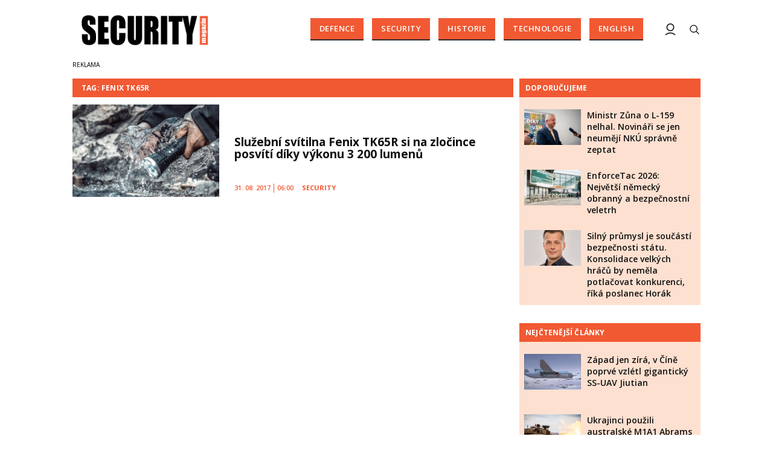

--- FILE ---
content_type: text/html; charset=utf-8
request_url: https://www.securitymagazin.cz/tags/fenix-tk65r.htm
body_size: 9616
content:


<!DOCTYPE html>

<html xmlns="http://www.w3.org/1999/xhtml" xmlns:og="http://ogp.me/ns#" xmlns:fb="http://ogp.me/ns/fb#">
<head>
<base href="https://www.securitymagazin.cz" />
<title>
	Tagy: Fenix TK65R | SECURITY MAGAZÍN
</title><meta http-equiv="content-language" content="cs" /><meta http-equiv="content-type" content="text/html; charset=utf-8" /><meta name="viewport" content="width=device-width, initial-scale=1.0" /><meta id="metaRobots" name="robots" content="all" /><meta name="format-detection" content="telephone=no" /><meta name="google-site-verification" content="hAre688do7zqkYnG5tFaqTmk5_wnLirIE6O-68OCN38" /><link rel="icon" type="image/png" href="../images/assets/favicon/favicon32.png" sizes="32x32" /><link rel="alternate" type="application/rss+xml" title="RSS" href="//www.securitymagazin.cz/rss.xml" /><link rel="preconnect" href="https://fonts.googleapis.com" /><link rel="preconnect" href="https://fonts.gstatic.com" crossorigin="" /><link href="https://fonts.googleapis.com/css2?family=Open+Sans:ital,wght@0,300;0,400;0,500;0,600;0,700;0,800;1,300;1,400;1,500;1,600;1,700;1,800&amp;family=Roboto+Slab:wght@100;300;400;500;600;700;800;900&amp;display=swap" rel="stylesheet" />
	<script type="text/javascript" src="js/fce.js?21"></script>
	<script src="https://accounts.google.com/gsi/client" async></script>
	
<script type="text/javascript">
	var icuPageSection = 'tagy',
		icuDisablePersonalizedAds = false,
		sznUser = false;
</script>
<!-- ========================================================= 
     00 - sznUser=both
     ========================================================= -->
<!-- =========================================================
     0. PRECONNECT & PREFETCH (Optimalizace rychlosti)
     ========================================================= -->
<link rel="dns-prefetch" href="//pagead2.googlesyndication.com">
<link rel="dns-prefetch" href="//securepubads.g.doubleclick.net">
<link rel="dns-prefetch" href="//www.googletagmanager.com">

<link rel="preconnect" href="https://pagead2.googlesyndication.com" crossorigin>
<link rel="preconnect" href="https://securepubads.g.doubleclick.net" crossorigin>
<link rel="preconnect" href="https://www.googletagmanager.com" crossorigin>

<!-- =========================================================
     1. GCMv2 DEFAULT CONFIG (Musí být úplně nahoře!)
     ========================================================= -->
<script>
  window.dataLayer = window.dataLayer || [];
  function gtag(){ dataLayer.push(arguments); }

  // Výchozí stav – vše DENIED, čekáme na update z CMP
  gtag('consent','default',{
    'ad_storage':'denied',
    'analytics_storage':'denied',
    'ad_user_data':'denied',
    'ad_personalization':'denied',
    'wait_for_update':500
  });

  // Bezpečnostní pojistka pro v2
  gtag('set','ads_data_redaction',true);
</script>

<!-- =========================================================
     2. CONSENTMANAGER CMP (Semi-automatic)
     ========================================================= -->
<!-- ID 6e40c6f9323eb odpovídá SecurityMagazin.cz -->
<script type="text/javascript"
        src="https://cdn.consentmanager.net/delivery/js/semiautomatic.min.js"
        data-cmp-ab="1"
        data-cmp-cdid="6e40c6f9323eb"
        data-cmp-host="b.delivery.consentmanager.net"
        data-cmp-cdn="cdn.consentmanager.net"
        data-cmp-codesrc="0"></script>

<!-- =========================================================
     3. GA4 (GTAG.js)
     ========================================================= -->
<script async src="https://www.googletagmanager.com/gtag/js?id=G-5H2B73DS6B"></script>
<script>
  // gtag/dataLayer už jsou definované výše v GCMv2 bloku
  gtag('js',new Date());
  gtag('config','G-5H2B73DS6B');
</script><!-- =========================================================
     00 - sznUser=false
     ========================================================= -->
<!-- =========================================================
     4. GOOGLE AD MANAGER (GPT.js)
     ========================================================= -->
<script async src="https://securepubads.g.doubleclick.net/tag/js/gpt.js"></script>
<script>
  window.googletag = window.googletag || {cmd: []};

  googletag.cmd.push(function() {
    var pubads = googletag.pubads();

    // Volitelný targeting
    try{ pubads.setTargeting('section', window.icuPageSection || 'general'); }catch(e){}

    // =========================================================
    // CONSENT MODE / CMP: Zastaví první requesty, dokud nedáme povel.
    // =========================================================
    try{ pubads.disableInitialLoad(); }catch(e){}

    //  --- Size mappings --- 

    var leaderBoardMapping = googletag.sizeMapping()
      .addSize([0,0],    [[320,50],[300,50]])                               // telefony
      .addSize([360,0],  [[320,50],[300,50],[320,100],[300,100]])           // větší telefony
      .addSize([480,0],  [[468,60],[320,100],[300,100]])                    // malé tablety
      .addSize([728,0],  [[728,90],[468,60]])                               // tablet landscape
      .addSize([980,0],  [[970,310],[970,90],[728,90]])                     // desktop (~1080 px)
      .addSize([1200,0], [[970,250],[970,310],[970,90]])                    // široké desktopy
      .build();

    // BBB – řídí velké formáty jen pro širší viewports (vč. 1024×100 a 1024×200)
    var bottomBoardMapping = googletag.sizeMapping()
      .addSize([0,0],    [[320,50],[300,50]])                               // mobily fallback
      .addSize([480,0],  [[468,60],[320,100],[300,100],[320,50],[300,50]])  // malé tablety
      .addSize([728,0],  [[728,90],[468,60]])                               // tablet
      .addSize([980,0],  [[970,310],[970,250],[728,90]])                    // desktop
      .addSize([1024,0], [[1024,100],[1024,200],[970,310],[970,250],[728,90]]) // >=1024
      .build();

    // MB1 – jednoduchý mapping (od 480 468×60, od 728 i 728×90)
    var mb1Mapping = googletag.sizeMapping()
      .addSize([0,0],    [])                                                // < 480: nic
      .addSize([480,0],  [[468,60]])                                        // od 480
      .addSize([728,0],  [[728,90],[468,60]])                               // od 728
      .build();

    // SS1/SS2 – sidebar (zobraz jen od 992 px)
    var skyScraperMapping992 = googletag.sizeMapping()
      .addSize([0,0],    [])                                                // < 992: nic
      .addSize([992,0],  [[300,600],[300,300]])                             // desktop
      .addSize([1200,0], [[300,600],[300,300]])                             // široké
      .build();

    // --- Definice slotů ---

    googletag.defineSlot(
      '/398815093/GATE',
      [[320,50],[300,50],[320,100],[300,100],[468,60],[728,90],[970,90],[970,250],[970,310]],
      'div-gpt-ad-1765242092278-0'
    ).defineSizeMapping(leaderBoardMapping).addService(pubads);

    googletag.defineSlot(
      '/398815093/BBB',
      [[1024,200],[1024,100],[970,310],[970,250],[728,90],[468,60],[320,100],[300,100],[320,50],[300,50]],
      'div-gpt-ad-1487671792536-4'
    ).defineSizeMapping(bottomBoardMapping).addService(pubads);

    googletag.defineSlot(
      '/398815093/MB1',
      [[728,90],[468,60]],
      'div-gpt-ad-1487671792536-12'
    ).defineSizeMapping(mb1Mapping).addService(pubads);

    googletag.defineSlot(
      '/398815093/SS1',
      [[300,600],[300,300]],
      'div-gpt-ad-1487671792536-20'
    ).defineSizeMapping(skyScraperMapping992).addService(pubads);

    googletag.defineSlot(
      '/398815093/SS2',
      [[300,600],[300,300]],
      'div-gpt-ad-1487671792536-24'
    ).defineSizeMapping(skyScraperMapping992).addService(pubads);

    // --- Nastavení služby ---
    pubads.enableLazyLoad({
      fetchMarginPercent:200,
      renderMarginPercent:100,
      mobileScaling:2.0
    });
    pubads.setTargeting('site','securitymagazin.cz');
    pubads.enableSingleRequest();
    pubads.collapseEmptyDivs();
    googletag.enableServices();

    // =========================================================
    // Po načtení DOM (kdy už typicky proběhly inline googletag.display() v body)
    // provedeme 1x refresh a tím spustíme první ad requesty.
    // =========================================================
    (function(){
      function doRefreshOnce(){
        if(window.__sm_gpt_initial_refresh_done){ return; }
        window.__sm_gpt_initial_refresh_done = true;

        setTimeout(function(){
          try{ pubads.refresh(); }catch(e){}
        }, 0);
      }

      if(document.readyState === 'loading'){
        document.addEventListener('DOMContentLoaded', doRefreshOnce);
      }else{
        doRefreshOnce();
      }
    })();

  });
</script>

<!--
    googletag.defineSlot('/398815093/MB2', [[468, 60], [728, 90]], 'div-gpt-ad-1487671792536-16').addService(googletag.pubads());
-->

<!-- =========================================================
     5. OneSignal notification – řízeno přes CMP (Consentmanager)
     ========================================================= -->

<link rel="manifest" href="/manifest.json" />

<!-- 1) Načtení knihovny – blokováno/povolováno CMP -->
<script
  type="text/plain"
  class="cmplazyload"
  data-cmp-vendor="c81378"
  async
  data-cmp-src="https://cdn.onesignal.com/sdks/OneSignalSDK.js">
</script>

<!-- 2) Inicializace – spustí se jen pokud je vendor povolen -->
<script
  type="text/plain"
  class="cmplazyload"
  data-cmp-vendor="c81378">
  window.OneSignal = window.OneSignal || [];

  console.log('[CMP/OneSignal] Init skript zaregistrován, čeká na povolení vendora c81378…');

  OneSignal.push(function () {
    console.log('[CMP/OneSignal] Vendor c81378 POVOLEN – inicializuji OneSignal');
    OneSignal.init({
      appId: '900338a5-d131-46be-b629-0fc97dd15d38'
    });
  });
</script>
<!-- End of OneSignal notifications -->
<link id="mstyles" type="text/css" rel="stylesheet" href="../css/style.css?25" /><meta name="description" content="Tagy: Fenix TK65R | SECURITY MAGAZÍN - první a jediný český odborný časopis o komerční bezpečnosti" /></head>
<body id="bd">
    <form method="post" action="/tags/fenix-tk65r.htm" id="form1">
<div class="aspNetHidden">
<input type="hidden" name="__EVENTTARGET" id="__EVENTTARGET" value="" />
<input type="hidden" name="__EVENTARGUMENT" id="__EVENTARGUMENT" value="" />
<input type="hidden" name="__VIEWSTATE" id="__VIEWSTATE" value="/wEPDwULLTEyMTk1ODQ4OTcPZBYCZg9kFgICAw9kFgICAQ8WAh4GYWN0aW9uBRUvdGFncy9mZW5peC10azY1ci5odG1kZBnCfRgDMH21vRG0bK/md5/tcCkP34pKL0Ar2cZBVizT" />
</div>

<script type="text/javascript">
//<![CDATA[
var theForm = document.forms['form1'];
if (!theForm) {
    theForm = document.form1;
}
function __doPostBack(eventTarget, eventArgument) {
    if (!theForm.onsubmit || (theForm.onsubmit() != false)) {
        theForm.__EVENTTARGET.value = eventTarget;
        theForm.__EVENTARGUMENT.value = eventArgument;
        theForm.submit();
    }
}
//]]>
</script>


<script src="/WebResource.axd?d=vxoGIo6TtxLG7s_L9S_dh2TVSE7QCxwfRYtQ6zNT4szhBmwIW2AEGM2FvECRDeB-4fZaEq5XsIdUIkHIrRquJLCSgteb6dxdyeljuDLtuLQ1&amp;t=638286137964787378" type="text/javascript"></script>


<script type="text/javascript">
//<![CDATA[
function volaniServeru(arg, context){WebForm_DoCallback('ctl00',arg,odpovedServeru,"",null,false); }//]]>
</script>

<div class="aspNetHidden">

	<input type="hidden" name="__VIEWSTATEGENERATOR" id="__VIEWSTATEGENERATOR" value="B46CF6C8" />
	<input type="hidden" name="__SCROLLPOSITIONX" id="__SCROLLPOSITIONX" value="0" />
	<input type="hidden" name="__SCROLLPOSITIONY" id="__SCROLLPOSITIONY" value="0" />
</div>
	<div id="msgPlace" class="jGrowl center"></div>
	<div id="clona"></div>
	
	<div id="dimensions"></div>
	<div id="adm-info"></div>
	
	

	<div class="page">

		<nav>
			<div class="wrapper">

				<div id="pnlLogo" class="pnl-logo">
					<div id="logo"><a href="https://www.securitymagazin.cz"><span>SECURITY MAGAZÍN</span></a></div>

</div>
				<div id="mMenu" class="main-menu-cont">
				<ul id="main-menu">
				<li><a href="https://www.securitymagazin.cz/defence/">Defence</a></li>
				<li><a href="https://www.securitymagazin.cz/security/">Security</a></li>
				<li><a href="https://www.securitymagazin.cz/historie/">Historie</a></li>
				<li><a href="https://www.securitymagazin.cz/technologie/">Technologie</a></li>
				<li><a href="https://www.securitymagazin.cz/english/">English</a></li>
			</ul>

</div>

				<div class="mob-menu-btn"><span></span><span></span><span></span><span></span></div>
				<div class="menu-srch-ic"><span>search</span></div>

				<div id="pnlPageInfo" class="pnl-page-info">

</div>

				


				<div class="menu-usr-ic"><div class="menu-usr-icon" title="přihlášení"><span>login</span></div></div>
<div id="userArea" class="user-area">

</div>

				<div class="srch-cont">
					<div id="pnlSrch" class="gcse-srch-frm">
			<script async src="https://cse.google.com/cse.js?cx=013512509945163929186:rqhroydukn8"></script>
		<div class="gcse-searchbox-only" data-resultsurl="https://www.securitymagazin.cz/vyhledavani/"></div>

</div><!--.gcse-srch-frm-->
				</div><!--.srch-cont-->

			</div><!--.wrapper-->
		</nav>

		<div id="bannerLB" class="leaderboard advert"><!-- /398815093/GATE -->
<div id='div-gpt-ad-1765242092278-0' style='min-width: 300px; min-height: 50px;'>
  <script>
    googletag.cmd.push(function() { googletag.display('div-gpt-ad-1765242092278-0'); });
  </script>
</div></div>
	
		<div id="pnlArticleTitle" class="h1-title-container">

</div>

		<div class="page-body">

			

	<div class="column-container part-top">
		<div id="cphTELO_pnlMainTop" class="column-content">
						<div class="h1-title-container rvrz">
						<div class="section-title-cont">
							<h1 class="section-title"><span>Tag: Fenix TK65R</span></h1>
						</div><!--.section-title-cont-->
					</div><!--.h1-title-container.rvrz-->
		<div class="container dpl-flex-row">
		<div class="horizontal-clk xl-12 lg-12 md-12 sm-12 x-s12">
			<div class="article container">
				<div class="clk-image xl-4 lg-4 md-4 sm-4 xs-5">
					<a href="https://www.securitymagazin.cz/security/sluzebni-svitilna-fenix-tk65r-si-na-zlocince-posviti-diky-vykonu-3-200-lumenu-1404057210.html"><img src="images/theme/thumbs/t1-20170830221356_fenix-TK65R-07.jpg" alt="Služební svítilna Fenix TK65R si na zločince posvítí díky výkonu 3 200 lumenů" width="270" height="170" class="img-responsive" /></a>
				</div><!-- .clkImage -->
				<div class="clk-content xl-8 lg-8 md-8 sm-8 xs-7">
					<h2><a href="https://www.securitymagazin.cz/security/sluzebni-svitilna-fenix-tk65r-si-na-zlocince-posviti-diky-vykonu-3-200-lumenu-1404057210.html">Služební svítilna Fenix TK65R si&nbsp;na zločince posvítí díky výkonu 3 200 lumenů</a></h2>
				<div class="panel tools">
					<div class="tls-dtm">31. 08. 2017<i class="tls-sep"></i>06:00</div>
					<a class="sekce" href="https://www.securitymagazin.cz/security/">Security</a>
				</div><!--.clk-content-->
				</div><!-- .tools -->
			</div><!-- .article -->
		</div><!-- .horizontal-clk -->
			<div class="spacer-10"></div>
			<div class="stop-top"></div>
		</div><!--.container.dpl-flex-row-->

</div>
		<div id="cphTELO_pnlSideTop" class="column-side column-side-top">
					<div class="rsekce">
									</div><!-- .rsekce -->
				<div class="rsekce tops-time">
					<div class="block-title-cont rvrz"><h2 class="block-title">Doporučujeme</h2></div>
					
			<div class="article tops-clk">
				<div class="clk-image xl-4 lg-4 md-4 sm-6 xs-6">
					<a href="https://www.securitymagazin.cz/defence/ministr-zuna-o-l159-nelhal-1404073981.html"><img src="images/theme/thumbs/t1-20260126105751_DSC07584.jpg" alt="Ministr Zůna o&nbsp;L-159 nelhal. Novináři se&nbsp;jen neumějí NKÚ správně zeptat" width="304" height="192" class="img-responsive" /></a>
				</div><!-- .clkImage -->
				<div class="clk-content xl-8 lg-8 md-8 sm-6 xs-6">
					<div class="panel tools">
						<div class="news-dtm">26. 01. 2026<i class="tls-sep"></i>12:00</div>
						<a class="sekce" href="https://www.securitymagazin.cz/defence/">Defence</a>
						<div class="cistic"></div>
					</div><!-- .tools -->
					<h3><a href="https://www.securitymagazin.cz/defence/ministr-zuna-o-l159-nelhal-1404073981.html">Ministr Zůna o&nbsp;L-159 nelhal. Novináři se&nbsp;jen neumějí NKÚ správně zeptat</a></h3>
				</div><!--.clk-content-->
			</div><!-- .article -->
			<div class="article tops-clk">
				<div class="clk-image xl-4 lg-4 md-4 sm-6 xs-6">
					<a href="https://www.securitymagazin.cz/defence/enforcetac-2026-obranny-a-bezp-1404073963.html"><img src="images/theme/thumbs/t1-20260119111245_enforcetac2.JPG" alt="EnforceTac 2026: Největší německý obranný a&nbsp;bezpečnostní veletrh" width="304" height="192" class="img-responsive" /></a>
				</div><!-- .clkImage -->
				<div class="clk-content xl-8 lg-8 md-8 sm-6 xs-6">
					<div class="panel tools">
						<div class="news-dtm">25. 01. 2026<i class="tls-sep"></i>11:00</div>
						<a class="sekce" href="https://www.securitymagazin.cz/defence/">Defence</a>
						<div class="cistic"></div>
					</div><!-- .tools -->
					<h3><a href="https://www.securitymagazin.cz/defence/enforcetac-2026-obranny-a-bezp-1404073963.html">EnforceTac 2026: Největší německý obranný a&nbsp;bezpečnostní veletrh</a></h3>
				</div><!--.clk-content-->
			</div><!-- .article -->
			<div class="article tops-clk">
				<div class="clk-image xl-4 lg-4 md-4 sm-6 xs-6">
					<a href="https://www.securitymagazin.cz/defence/poslanec-horak-obranne-priorit-1404073978.html"><img src="images/theme/thumbs/t1-20260122150206_horak.jpg" alt="Silný průmysl je součástí bezpečnosti státu. Konsolidace velkých hráčů by neměla potlačovat konkurenci, říká poslanec Horák" width="304" height="192" class="img-responsive" /></a>
				</div><!-- .clkImage -->
				<div class="clk-content xl-8 lg-8 md-8 sm-6 xs-6">
					<div class="panel tools">
						<div class="news-dtm">23. 01. 2026<i class="tls-sep"></i>08:00</div>
						<a class="sekce" href="https://www.securitymagazin.cz/defence/">Defence</a>
						<div class="cistic"></div>
					</div><!-- .tools -->
					<h3><a href="https://www.securitymagazin.cz/defence/poslanec-horak-obranne-priorit-1404073978.html">Silný průmysl je součástí bezpečnosti státu. Konsolidace velkých hráčů by neměla potlačovat konkurenci, říká poslanec Horák</a></h3>
				</div><!--.clk-content-->
			</div><!-- .article -->


				</div><!-- .rsekce -->
				<div class="rsekce tops-time">
					<div class="block-title-cont rvrz"><h2 class="block-title">Nejčtenější články</h2></div>
					
			<div class="article tops-clk">
				<div class="clk-image xl-4 lg-4 md-4 sm-6 xs-6">
					<a href="https://www.securitymagazin.cz/defence/cina-ssuav-jiutian-zapad-1404073859.html"><img src="images/theme/thumbs/t1-20251212115453_Alert_China_to_Begin_Flight_Tests_in_June_2025-5fbb7f93.jpg" alt="Západ jen zírá, v&nbsp;Číně poprvé vzlétl gigantický SS-UAV Jiutian" width="304" height="192" class="img-responsive" /></a>
				</div><!-- .clkImage -->
				<div class="clk-content xl-8 lg-8 md-8 sm-6 xs-6">
					<div class="panel tools">
						<div class="news-dtm">13. 12. 2025<i class="tls-sep"></i>06:45</div>
						<a class="sekce" href="https://www.securitymagazin.cz/defence/">Defence</a>
						<div class="cistic"></div>
					</div><!-- .tools -->
					<h3><a href="https://www.securitymagazin.cz/defence/cina-ssuav-jiutian-zapad-1404073859.html">Západ jen zírá, v&nbsp;Číně poprvé vzlétl gigantický SS-UAV Jiutian</a></h3>
				</div><!--.clk-content-->
			</div><!-- .article -->
			<div class="article tops-clk">
				<div class="clk-image xl-4 lg-4 md-4 sm-6 xs-6">
					<a href="https://www.securitymagazin.cz/defence/ukrajinci-australske-m1a1-abrams-1404073898.html"><img src="images/theme/thumbs/t1-20251224062546_20241105adf8638673_0038.jpg" alt="Ukrajinci použili australské M1A1 Abrams k&nbsp;tomu, k&nbsp;čemu byly vytvořeny" width="304" height="192" class="img-responsive" /></a>
				</div><!-- .clkImage -->
				<div class="clk-content xl-8 lg-8 md-8 sm-6 xs-6">
					<div class="panel tools">
						<div class="news-dtm">24. 12. 2025<i class="tls-sep"></i>07:15</div>
						<a class="sekce" href="https://www.securitymagazin.cz/defence/">Defence</a>
						<div class="cistic"></div>
					</div><!-- .tools -->
					<h3><a href="https://www.securitymagazin.cz/defence/ukrajinci-australske-m1a1-abrams-1404073898.html">Ukrajinci použili australské M1A1 Abrams k&nbsp;tomu, k&nbsp;čemu byly vytvořeny</a></h3>
				</div><!--.clk-content-->
			</div><!-- .article -->
			<div class="article tops-clk">
				<div class="clk-image xl-4 lg-4 md-4 sm-6 xs-6">
					<a href="https://www.securitymagazin.cz/defence/venezuela-bukm2-s300-pancirs1-jyl1-1404073919.html"><img src="images/theme/thumbs/t1-20260105074128_EA-18G_Growler_VX-9_from_below_2008.jpg" alt="Američané ve&nbsp;Venezuele nejprve neutralizovali čínské 3D sledovací radary" width="304" height="192" class="img-responsive" /></a>
				</div><!-- .clkImage -->
				<div class="clk-content xl-8 lg-8 md-8 sm-6 xs-6">
					<div class="panel tools">
						<div class="news-dtm">05. 01. 2026<i class="tls-sep"></i>08:30</div>
						<a class="sekce" href="https://www.securitymagazin.cz/defence/">Defence</a>
						<div class="cistic"></div>
					</div><!-- .tools -->
					<h3><a href="https://www.securitymagazin.cz/defence/venezuela-bukm2-s300-pancirs1-jyl1-1404073919.html">Američané ve&nbsp;Venezuele nejprve neutralizovali čínské 3D sledovací radary</a></h3>
				</div><!--.clk-content-->
			</div><!-- .article -->


				</div><!-- .rsekce -->
				<div class="sticky-banner rsekce rs-ss1">
				<div class="advert">
<!-- /398815093/SS1 -->
<div id='div-gpt-ad-1487671792536-20'>
<script>
googletag.cmd.push(function() { googletag.display('div-gpt-ad-1487671792536-20'); });
</script>
</div></div><!-- .advert -->

				</div><!-- .rsekce -->


</div>
	</div>

	<div class="column-container sep-strip">
		<div id="cphTELO_pnlMainSep" class="column-content">

</div>
		<div id="cphTELO_pnlSideSep" class="column-side">

</div>
	</div>

	<div class="column-container part-down">
		<div id="cphTELO_pnlMainDown" class="column-content">
			<div class="container dpl-flex-clm">
		</div><!--.container.dpl-flex-clm-->

		<div class="stop-down"></div>

</div>
		<div id="cphTELO_pnlSideDown" class="column-side">

</div>
	</div>




			<div id="sznBBB" class="footer-banner advert">
				<!-- /398815093/BBB -->
<div id='div-gpt-ad-1487671792536-4'>
<script>
googletag.cmd.push(function() { googletag.display('div-gpt-ad-1487671792536-4'); });
</script>
</div>
				<div class="cistic"></div>
			</div><!--.footer-banner-->

		</div><!--.page-body-->

	</div><!--.page-->

	<div id="footer">
		<div class="wrapper">
			<div id="copyright" class="xl-4 lg-4 md-12 sm-12 xs-12 order-xs-2">
				Copyright &copy; 2014-2026 <span>SecurityMagazin.cz</span>

				<div id="socnet-bottom">
					<a class="socnet-link icon-facebook" href="https://www.facebook.com/securmagazin.cz" target="_blank"><span>Facebook</span></a>
					<a class="socnet-link icon-twitter" href="https://www.twitter.com/SecurMagazin" target="_blank"><span>Twitter</span></a>
					<a class="socnet-link icon-feed" href="rss.xml"><span>RSS</span></a>
				</div>

			</div><!--#copyright-->
			
			<div id="footer-menu" class="xl-8 lg-8 md-12 sm-12 xs-12 order-xs-1">
				<a href="https://www.securitymagazin.cz/o-nas.htm">O nás</a>|<a href="https://www.securitymagazin.cz/autori.htm">Autoři</a>|<a href="https://www.securitymagazin.cz/eticky-kodex.htm">Etický kodex</a>|<a href="https://www.securitymagazin.cz/kontakty.htm">Kontakty</a>|<a href="https://www.securitymagazin.cz/predplatne.htm">Předplatné</a>|<a href="https://www.securitymagazin.cz/reklama.htm">Reklama</a>|<a href="https://www.securitymagazin.cz/ochrana-osobnich-udaju.htm">GDPR</a>
				<div id="footer-consent">
					<a href="?cmpscreen" class="cmpfooterlink cmpfooterlinkcmp">Nastavení soukromí</a>
				</div><!--#footer-consent-->
			</div><!--#footer-menu-->

			<div id="owner" class="xl-12 lg-12 md-12 sm-12 xs-12 order-xs-3">
				<div class="owner-container">
					Vydavatelem zpravodajského webu SECURITY&nbsp;MAGAZÍN je&nbsp;společnost <strong>Expert&nbsp;Publishing&nbsp;Group&nbsp;s.r.o.</strong><br /><strong>Více informací na&nbsp;<a target="_blank" href="https://www.expertpublishing.eu">www.expertpublishing.eu</a></strong>
				</div><!--.owner-container-->
			</div><!--#owner-->

		</div><!--.wrapper-->
	</div><!--#footer-->


	<div id="ssBannerPlace">

</div>

	<div id="pnlMver" class="pnlMver">

</div>

	<div id="pnlGoogle">

</div>

	<script type="text/javascript" src="js/base.min.js?22"></script>
	<script type="text/javascript">var pozice=[],pgtype='skc',cpbIsEnable=true,sideD=true,sdEnb=true,selDayJS;console.log('adsSeznam: False');</script>
	<script type="text/javascript" src="js/jquery.socialshare.js?21"></script>
	
	<script type="text/javascript">
		console.log('page loading time: 32.2754');
		console.log('script loading time: 15.0513');
	</script>

	<script type="text/javascript" src="js/script.js?2512"></script>
	<!-- Performax AutoAds – řízeno přes CMP (vendor: s1354)
<script
  async
  src="https://cdn.performax.cz/yi/adsbypx/px_autoads.js?aab=ulite"
  type="text/plain"
  data-cmp-vendor="s1354">
</script> -->
<!-- TrackAd branding – řízeno přes CMP (vendor: s2786)
<script
  src="//trackad.cz/adtrack.php?d=securitymagazin.cz&amp;g=generic&amp;p=branding"
  type="text/plain"
  data-cmp-vendor="s2786"> 
</script> -->

<script async src="https://cdn.performax.cz/yi/adsbypx/px_autoads.js?aab=ulite"></script>
<script async src="https://trackad.cz/adtrack.php?d=securitymagazin.cz&amp;g=generic&amp;p=branding"></script>

<!-- Měření blokace reklamy – volá GA4, ale nespustí se, pokud gtag není k dispozici
     (např. při zamítnuté analytics_storage). -->
<script>
window.addEventListener('load', function() {
  setTimeout(function() {
    var ad = document.getElementById('adcheck');
    var isBlocked = !ad || ad.offsetHeight === 0;

    if (typeof gtag === 'function') {
      gtag('event', isBlocked ? 'ad_blocked' : 'ad_displayed', {
        event_category: 'ads',
        event_label: 'GPT slot SS2_HP'
      });
    }
  }, 2000); // necháme stránku chvilku načíst
});
</script>
	<script type="text/javascript" src="js/jquery.init.js?25"></script>
	

<script type="text/javascript">
//<![CDATA[

var callBackFrameUrl='/WebResource.axd?d=ydIOWp-BRLLddnrAAmfPryxStdpKf0tsnbt9-cqoKkhbdRF1qF58qDEhjDT2c7FX8TomAv-IBsJu5SzkER5pKlDkpzgP22zXZ8LJKRs_nBQ1&t=638286137964787378';
WebForm_InitCallback();
theForm.oldSubmit = theForm.submit;
theForm.submit = WebForm_SaveScrollPositionSubmit;

theForm.oldOnSubmit = theForm.onsubmit;
theForm.onsubmit = WebForm_SaveScrollPositionOnSubmit;
//]]>
</script>
</form>
</body>
</html>

--- FILE ---
content_type: text/html; charset=utf-8
request_url: https://www.google.com/recaptcha/api2/aframe
body_size: 115
content:
<!DOCTYPE HTML><html><head><meta http-equiv="content-type" content="text/html; charset=UTF-8"></head><body><script nonce="gniJ7LkIXQfB-0Pg44INdw">/** Anti-fraud and anti-abuse applications only. See google.com/recaptcha */ try{var clients={'sodar':'https://pagead2.googlesyndication.com/pagead/sodar?'};window.addEventListener("message",function(a){try{if(a.source===window.parent){var b=JSON.parse(a.data);var c=clients[b['id']];if(c){var d=document.createElement('img');d.src=c+b['params']+'&rc='+(localStorage.getItem("rc::a")?sessionStorage.getItem("rc::b"):"");window.document.body.appendChild(d);sessionStorage.setItem("rc::e",parseInt(sessionStorage.getItem("rc::e")||0)+1);localStorage.setItem("rc::h",'1769785387966');}}}catch(b){}});window.parent.postMessage("_grecaptcha_ready", "*");}catch(b){}</script></body></html>